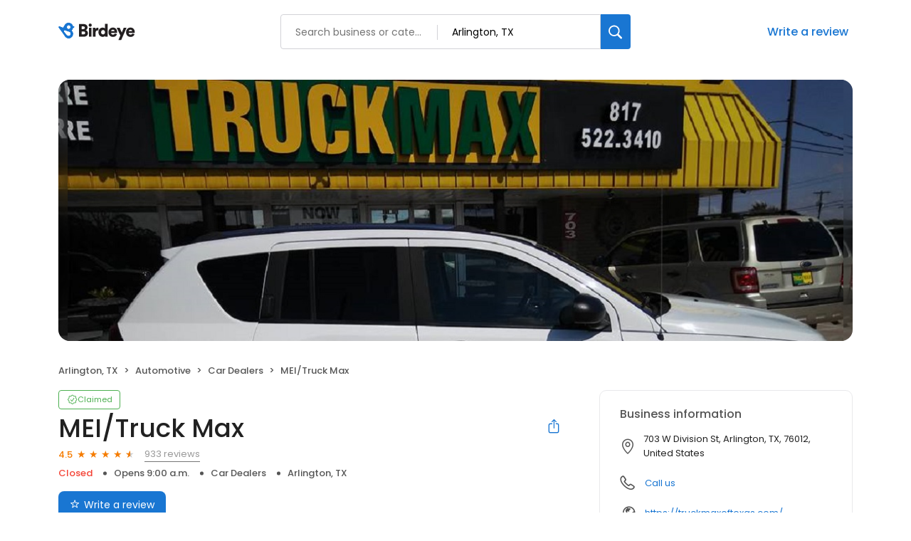

--- FILE ---
content_type: application/javascript
request_url: https://d3cnqzq0ivprch.cloudfront.net/profiles/production/20260123/paid/_next/static/chunks/97bfd92e-a655332fa22690dc.js
body_size: 21434
content:
"use strict";(self.webpackChunk_N_E=self.webpackChunk_N_E||[]).push([[7732],{57932:function(e,t,r){let n;r.d(t,{Xp:function(){return ra},ou:function(){return rP}});class i extends Error{}class s extends i{constructor(e){super(`Invalid DateTime: ${e.toMessage()}`)}}class a extends i{constructor(e){super(`Invalid Interval: ${e.toMessage()}`)}}class o extends i{constructor(e){super(`Invalid Duration: ${e.toMessage()}`)}}class l extends i{}class u extends i{constructor(e){super(`Invalid unit ${e}`)}}class c extends i{}class h extends i{constructor(){super("Zone is an abstract class")}}let d="numeric",m="short",f="long",y={year:d,month:d,day:d},g={year:d,month:m,day:d},w={year:d,month:m,day:d,weekday:m},p={year:d,month:f,day:d},k={year:d,month:f,day:d,weekday:f},v={hour:d,minute:d},T={hour:d,minute:d,second:d},S={hour:d,minute:d,second:d,timeZoneName:m},O={hour:d,minute:d,second:d,timeZoneName:f},N={hour:d,minute:d,hourCycle:"h23"},b={hour:d,minute:d,second:d,hourCycle:"h23"},M={hour:d,minute:d,second:d,hourCycle:"h23",timeZoneName:m},D={hour:d,minute:d,second:d,hourCycle:"h23",timeZoneName:f},I={year:d,month:d,day:d,hour:d,minute:d},V={year:d,month:d,day:d,hour:d,minute:d,second:d},E={year:d,month:m,day:d,hour:d,minute:d},x={year:d,month:m,day:d,hour:d,minute:d,second:d},F={year:d,month:m,day:d,weekday:m,hour:d,minute:d},C={year:d,month:f,day:d,hour:d,minute:d,timeZoneName:m},$={year:d,month:f,day:d,hour:d,minute:d,second:d,timeZoneName:m},W={year:d,month:f,day:d,weekday:f,hour:d,minute:d,timeZoneName:f},Z={year:d,month:f,day:d,weekday:f,hour:d,minute:d,second:d,timeZoneName:f};class L{get type(){throw new h}get name(){throw new h}get ianaName(){return this.name}get isUniversal(){throw new h}offsetName(e,t){throw new h}formatOffset(e,t){throw new h}offset(e){throw new h}equals(e){throw new h}get isValid(){throw new h}}let z=null;class q extends L{static get instance(){return null===z&&(z=new q),z}get type(){return"system"}get name(){return new Intl.DateTimeFormat().resolvedOptions().timeZone}get isUniversal(){return!1}offsetName(e,{format:t,locale:r}){return e4(e,t,r)}formatOffset(e,t){return e9(this.offset(e),t)}offset(e){return-new Date(e).getTimezoneOffset()}equals(e){return"system"===e.type}get isValid(){return!0}}let j=new Map,A={year:0,month:1,day:2,era:3,hour:4,minute:5,second:6},U=new Map;class _ extends L{static create(e){let t=U.get(e);return void 0===t&&U.set(e,t=new _(e)),t}static resetCache(){U.clear(),j.clear()}static isValidSpecifier(e){return this.isValidZone(e)}static isValidZone(e){if(!e)return!1;try{return new Intl.DateTimeFormat("en-US",{timeZone:e}).format(),!0}catch(e){return!1}}constructor(e){super(),this.zoneName=e,this.valid=_.isValidZone(e)}get type(){return"iana"}get name(){return this.zoneName}get isUniversal(){return!1}offsetName(e,{format:t,locale:r}){return e4(e,t,r,this.name)}formatOffset(e,t){return e9(this.offset(e),t)}offset(e){var t;let r;if(!this.valid)return NaN;let n=new Date(e);if(isNaN(n))return NaN;let i=(t=this.name,void 0===(r=j.get(t))&&(r=new Intl.DateTimeFormat("en-US",{hour12:!1,timeZone:t,year:"numeric",month:"2-digit",day:"2-digit",hour:"2-digit",minute:"2-digit",second:"2-digit",era:"short"}),j.set(t,r)),r),[s,a,o,l,u,c,h]=i.formatToParts?function(e,t){let r=e.formatToParts(t),n=[];for(let e=0;e<r.length;e++){let{type:t,value:i}=r[e],s=A[t];"era"===t?n[s]=i:eL(s)||(n[s]=parseInt(i,10))}return n}(i,n):function(e,t){let r=e.format(t).replace(/\u200E/g,""),[,n,i,s,a,o,l,u]=/(\d+)\/(\d+)\/(\d+) (AD|BC),? (\d+):(\d+):(\d+)/.exec(r);return[s,n,i,a,o,l,u]}(i,n);"BC"===l&&(s=-Math.abs(s)+1);let d=e0({year:s,month:a,day:o,hour:24===u?0:u,minute:c,second:h,millisecond:0}),m=+n,f=m%1e3;return(d-(m-=f>=0?f:1e3+f))/6e4}equals(e){return"iana"===e.type&&e.name===this.name}get isValid(){return this.valid}}let Y={},H=new Map;function R(e,t={}){let r=JSON.stringify([e,t]),n=H.get(r);return void 0===n&&(n=new Intl.DateTimeFormat(e,t),H.set(r,n)),n}let J=new Map,P=new Map,G=null,B=new Map;function Q(e){let t=B.get(e);return void 0===t&&(t=new Intl.DateTimeFormat(e).resolvedOptions(),B.set(e,t)),t}let K=new Map;function X(e,t,r,n){let i=e.listingMode();return"error"===i?null:"en"===i?r(t):n(t)}class ee{constructor(e,t,r){this.padTo=r.padTo||0,this.floor=r.floor||!1;let{padTo:n,floor:i,...s}=r;if(!t||Object.keys(s).length>0){let t={useGrouping:!1,...r};r.padTo>0&&(t.minimumIntegerDigits=r.padTo),this.inf=function(e,t={}){let r=JSON.stringify([e,t]),n=J.get(r);return void 0===n&&(n=new Intl.NumberFormat(e,t),J.set(r,n)),n}(e,t)}}format(e){if(!this.inf)return eR(this.floor?Math.floor(e):eB(e,3),this.padTo);{let t=this.floor?Math.floor(e):e;return this.inf.format(t)}}}class et{constructor(e,t,r){let n;if(this.opts=r,this.originalZone=void 0,this.opts.timeZone)this.dt=e;else if("fixed"===e.zone.type){let t=-(e.offset/60*1),r=t>=0?`Etc/GMT+${t}`:`Etc/GMT${t}`;0!==e.offset&&_.create(r).valid?(n=r,this.dt=e):(n="UTC",this.dt=0===e.offset?e:e.setZone("UTC").plus({minutes:e.offset}),this.originalZone=e.zone)}else"system"===e.zone.type?this.dt=e:"iana"===e.zone.type?(this.dt=e,n=e.zone.name):(n="UTC",this.dt=e.setZone("UTC").plus({minutes:e.offset}),this.originalZone=e.zone);let i={...this.opts};i.timeZone=i.timeZone||n,this.dtf=R(t,i)}format(){return this.originalZone?this.formatToParts().map(({value:e})=>e).join(""):this.dtf.format(this.dt.toJSDate())}formatToParts(){let e=this.dtf.formatToParts(this.dt.toJSDate());return this.originalZone?e.map(e=>{if("timeZoneName"!==e.type)return e;{let t=this.originalZone.offsetName(this.dt.ts,{locale:this.dt.locale,format:this.opts.timeZoneName});return{...e,value:t}}}):e}resolvedOptions(){return this.dtf.resolvedOptions()}}class er{constructor(e,t,r){this.opts={style:"long",...r},!t&&ej()&&(this.rtf=function(e,t={}){let{base:r,...n}=t,i=JSON.stringify([e,n]),s=P.get(i);return void 0===s&&(s=new Intl.RelativeTimeFormat(e,t),P.set(i,s)),s}(e,r))}format(e,t){return this.rtf?this.rtf.format(e,t):function(e,t,r="always",n=!1){let i={years:["year","yr."],quarters:["quarter","qtr."],months:["month","mo."],weeks:["week","wk."],days:["day","day","days"],hours:["hour","hr."],minutes:["minute","min."],seconds:["second","sec."]},s=-1===["hours","minutes","seconds"].indexOf(e);if("auto"===r&&s){let r="days"===e;switch(t){case 1:return r?"tomorrow":`next ${i[e][0]}`;case -1:return r?"yesterday":`last ${i[e][0]}`;case 0:return r?"today":`this ${i[e][0]}`}}let a=Object.is(t,-0)||t<0,o=Math.abs(t),l=1===o,u=i[e],c=n?l?u[1]:u[2]||u[1]:l?i[e][0]:e;return a?`${o} ${c} ago`:`in ${o} ${c}`}(t,e,this.opts.numeric,"long"!==this.opts.style)}formatToParts(e,t){return this.rtf?this.rtf.formatToParts(e,t):[]}}let en={firstDay:1,minimalDays:4,weekend:[6,7]};class ei{static fromOpts(e){return ei.create(e.locale,e.numberingSystem,e.outputCalendar,e.weekSettings,e.defaultToEN)}static create(e,t,r,n,i=!1){let s=e||eS.defaultLocale,a=s||(i?"en-US":G||(G=new Intl.DateTimeFormat().resolvedOptions().locale));return new ei(a,t||eS.defaultNumberingSystem,r||eS.defaultOutputCalendar,eY(n)||eS.defaultWeekSettings,s)}static resetCache(){G=null,H.clear(),J.clear(),P.clear(),B.clear(),K.clear()}static fromObject({locale:e,numberingSystem:t,outputCalendar:r,weekSettings:n}={}){return ei.create(e,t,r,n)}constructor(e,t,r,n,i){var s,a,o;let[l,u,c]=function(e){let t=e.indexOf("-x-");-1!==t&&(e=e.substring(0,t));let r=e.indexOf("-u-");if(-1===r)return[e];{let t,n;try{t=R(e).resolvedOptions(),n=e}catch(s){let i=e.substring(0,r);t=R(i).resolvedOptions(),n=i}let{numberingSystem:i,calendar:s}=t;return[n,i,s]}}(e);this.locale=l,this.numberingSystem=t||u||null,this.outputCalendar=r||c||null,this.weekSettings=n,this.intl=(s=this.locale,a=this.numberingSystem,((o=this.outputCalendar)||a)&&(s.includes("-u-")||(s+="-u"),o&&(s+=`-ca-${o}`),a&&(s+=`-nu-${a}`)),s),this.weekdaysCache={format:{},standalone:{}},this.monthsCache={format:{},standalone:{}},this.meridiemCache=null,this.eraCache={},this.specifiedLocale=i,this.fastNumbersCached=null}get fastNumbers(){return null==this.fastNumbersCached&&(this.fastNumbersCached=(!this.numberingSystem||"latn"===this.numberingSystem)&&("latn"===this.numberingSystem||!this.locale||this.locale.startsWith("en")||"latn"===Q(this.locale).numberingSystem)),this.fastNumbersCached}listingMode(){let e=this.isEnglish(),t=(null===this.numberingSystem||"latn"===this.numberingSystem)&&(null===this.outputCalendar||"gregory"===this.outputCalendar);return e&&t?"en":"intl"}clone(e){return e&&0!==Object.getOwnPropertyNames(e).length?ei.create(e.locale||this.specifiedLocale,e.numberingSystem||this.numberingSystem,e.outputCalendar||this.outputCalendar,eY(e.weekSettings)||this.weekSettings,e.defaultToEN||!1):this}redefaultToEN(e={}){return this.clone({...e,defaultToEN:!0})}redefaultToSystem(e={}){return this.clone({...e,defaultToEN:!1})}months(e,t=!1){return X(this,e,tn,()=>{let r="ja"===this.intl||this.intl.startsWith("ja-"),n=(t&=!r)?{month:e,day:"numeric"}:{month:e},i=t?"format":"standalone";if(!this.monthsCache[i][e]){let t=r?e=>this.dtFormatter(e,n).format():e=>this.extract(e,n,"month");this.monthsCache[i][e]=function(e){let t=[];for(let r=1;r<=12;r++){let n=rP.utc(2009,r,1);t.push(e(n))}return t}(t)}return this.monthsCache[i][e]})}weekdays(e,t=!1){return X(this,e,to,()=>{let r=t?{weekday:e,year:"numeric",month:"long",day:"numeric"}:{weekday:e},n=t?"format":"standalone";return this.weekdaysCache[n][e]||(this.weekdaysCache[n][e]=function(e){let t=[];for(let r=1;r<=7;r++){let n=rP.utc(2016,11,13+r);t.push(e(n))}return t}(e=>this.extract(e,r,"weekday"))),this.weekdaysCache[n][e]})}meridiems(){return X(this,void 0,()=>tl,()=>{if(!this.meridiemCache){let e={hour:"numeric",hourCycle:"h12"};this.meridiemCache=[rP.utc(2016,11,13,9),rP.utc(2016,11,13,19)].map(t=>this.extract(t,e,"dayperiod"))}return this.meridiemCache})}eras(e){return X(this,e,td,()=>{let t={era:e};return this.eraCache[e]||(this.eraCache[e]=[rP.utc(-40,1,1),rP.utc(2017,1,1)].map(e=>this.extract(e,t,"era"))),this.eraCache[e]})}extract(e,t,r){let n=this.dtFormatter(e,t).formatToParts().find(e=>e.type.toLowerCase()===r);return n?n.value:null}numberFormatter(e={}){return new ee(this.intl,e.forceSimple||this.fastNumbers,e)}dtFormatter(e,t={}){return new et(e,this.intl,t)}relFormatter(e={}){return new er(this.intl,this.isEnglish(),e)}listFormatter(e={}){return function(e,t={}){let r=JSON.stringify([e,t]),n=Y[r];return n||(n=new Intl.ListFormat(e,t),Y[r]=n),n}(this.intl,e)}isEnglish(){return"en"===this.locale||"en-us"===this.locale.toLowerCase()||Q(this.intl).locale.startsWith("en-us")}getWeekSettings(){return this.weekSettings?this.weekSettings:eA()?function(e){let t=K.get(e);if(!t){let r=new Intl.Locale(e);"minimalDays"in(t="getWeekInfo"in r?r.getWeekInfo():r.weekInfo)||(t={...en,...t}),K.set(e,t)}return t}(this.locale):en}getStartOfWeek(){return this.getWeekSettings().firstDay}getMinDaysInFirstWeek(){return this.getWeekSettings().minimalDays}getWeekendDays(){return this.getWeekSettings().weekend}equals(e){return this.locale===e.locale&&this.numberingSystem===e.numberingSystem&&this.outputCalendar===e.outputCalendar}toString(){return`Locale(${this.locale}, ${this.numberingSystem}, ${this.outputCalendar})`}}let es=null;class ea extends L{static get utcInstance(){return null===es&&(es=new ea(0)),es}static instance(e){return 0===e?ea.utcInstance:new ea(e)}static parseSpecifier(e){if(e){let t=e.match(/^utc(?:([+-]\d{1,2})(?::(\d{2}))?)?$/i);if(t)return new ea(e6(t[1],t[2]))}return null}constructor(e){super(),this.fixed=e}get type(){return"fixed"}get name(){return 0===this.fixed?"UTC":`UTC${e9(this.fixed,"narrow")}`}get ianaName(){return 0===this.fixed?"Etc/UTC":`Etc/GMT${e9(-this.fixed,"narrow")}`}offsetName(){return this.name}formatOffset(e,t){return e9(this.fixed,t)}get isUniversal(){return!0}offset(){return this.fixed}equals(e){return"fixed"===e.type&&e.fixed===this.fixed}get isValid(){return!0}}class eo extends L{constructor(e){super(),this.zoneName=e}get type(){return"invalid"}get name(){return this.zoneName}get isUniversal(){return!1}offsetName(){return null}formatOffset(){return""}offset(){return NaN}equals(){return!1}get isValid(){return!1}}function el(e,t){if(eL(e)||null===e)return t;if(e instanceof L)return e;if("string"==typeof e){let r=e.toLowerCase();return"default"===r?t:"local"===r||"system"===r?q.instance:"utc"===r||"gmt"===r?ea.utcInstance:ea.parseSpecifier(r)||_.create(e)}return ez(e)?ea.instance(e):"object"==typeof e&&"offset"in e&&"function"==typeof e.offset?e:new eo(e)}let eu={arab:"[٠-٩]",arabext:"[۰-۹]",bali:"[᭐-᭙]",beng:"[০-৯]",deva:"[०-९]",fullwide:"[０-９]",gujr:"[૦-૯]",hanidec:"[〇|一|二|三|四|五|六|七|八|九]",khmr:"[០-៩]",knda:"[೦-೯]",laoo:"[໐-໙]",limb:"[᥆-᥏]",mlym:"[൦-൯]",mong:"[᠐-᠙]",mymr:"[၀-၉]",orya:"[୦-୯]",tamldec:"[௦-௯]",telu:"[౦-౯]",thai:"[๐-๙]",tibt:"[༠-༩]",latn:"\\d"},ec={arab:[1632,1641],arabext:[1776,1785],bali:[6992,7001],beng:[2534,2543],deva:[2406,2415],fullwide:[65296,65303],gujr:[2790,2799],khmr:[6112,6121],knda:[3302,3311],laoo:[3792,3801],limb:[6470,6479],mlym:[3430,3439],mong:[6160,6169],mymr:[4160,4169],orya:[2918,2927],tamldec:[3046,3055],telu:[3174,3183],thai:[3664,3673],tibt:[3872,3881]},eh=eu.hanidec.replace(/[\[|\]]/g,"").split(""),ed=new Map;function em({numberingSystem:e},t=""){let r=e||"latn",n=ed.get(r);void 0===n&&(n=new Map,ed.set(r,n));let i=n.get(t);return void 0===i&&(i=RegExp(`${eu[r]}${t}`),n.set(t,i)),i}let ef=()=>Date.now(),ey="system",eg=null,ew=null,ep=null,ek=60,ev,eT=null;class eS{static get now(){return ef}static set now(e){ef=e}static set defaultZone(e){ey=e}static get defaultZone(){return el(ey,q.instance)}static get defaultLocale(){return eg}static set defaultLocale(e){eg=e}static get defaultNumberingSystem(){return ew}static set defaultNumberingSystem(e){ew=e}static get defaultOutputCalendar(){return ep}static set defaultOutputCalendar(e){ep=e}static get defaultWeekSettings(){return eT}static set defaultWeekSettings(e){eT=eY(e)}static get twoDigitCutoffYear(){return ek}static set twoDigitCutoffYear(e){ek=e%100}static get throwOnInvalid(){return ev}static set throwOnInvalid(e){ev=e}static resetCaches(){ei.resetCache(),_.resetCache(),rP.resetCache(),ed.clear()}}class eO{constructor(e,t){this.reason=e,this.explanation=t}toMessage(){return this.explanation?`${this.reason}: ${this.explanation}`:this.reason}}let eN=[0,31,59,90,120,151,181,212,243,273,304,334],eb=[0,31,60,91,121,152,182,213,244,274,305,335];function eM(e,t){return new eO("unit out of range",`you specified ${t} (of type ${typeof t}) as a ${e}, which is invalid`)}function eD(e,t,r){let n=new Date(Date.UTC(e,t-1,r));e<100&&e>=0&&n.setUTCFullYear(n.getUTCFullYear()-1900);let i=n.getUTCDay();return 0===i?7:i}function eI(e,t){let r=eQ(e)?eb:eN,n=r.findIndex(e=>e<t),i=t-r[n];return{month:n+1,day:i}}function eV(e,t){return(e-t+7)%7+1}function eE(e,t=4,r=1){let{year:n,month:i,day:s}=e,a=s+(eQ(n)?eb:eN)[i-1],o=eV(eD(n,i,s),r),l=Math.floor((a-o+14-t)/7),u;return l<1?l=e2(u=n-1,t,r):l>e2(n,t,r)?(u=n+1,l=1):u=n,{weekYear:u,weekNumber:l,weekday:o,...e8(e)}}function ex(e,t=4,r=1){let{weekYear:n,weekNumber:i,weekday:s}=e,a=eV(eD(n,1,t),r),o=eK(n),l=7*i+s-a-7+t,u;l<1?l+=eK(u=n-1):l>o?(u=n+1,l-=eK(n)):u=n;let{month:c,day:h}=eI(u,l);return{year:u,month:c,day:h,...e8(e)}}function eF(e){let{year:t,month:r,day:n}=e,i=n+(eQ(t)?eb:eN)[r-1];return{year:t,ordinal:i,...e8(e)}}function eC(e){let{year:t,ordinal:r}=e,{month:n,day:i}=eI(t,r);return{year:t,month:n,day:i,...e8(e)}}function e$(e,t){if(!(!eL(e.localWeekday)||!eL(e.localWeekNumber)||!eL(e.localWeekYear)))return{minDaysInFirstWeek:4,startOfWeek:1};if(!eL(e.weekday)||!eL(e.weekNumber)||!eL(e.weekYear))throw new l("Cannot mix locale-based week fields with ISO-based week fields");return eL(e.localWeekday)||(e.weekday=e.localWeekday),eL(e.localWeekNumber)||(e.weekNumber=e.localWeekNumber),eL(e.localWeekYear)||(e.weekYear=e.localWeekYear),delete e.localWeekday,delete e.localWeekNumber,delete e.localWeekYear,{minDaysInFirstWeek:t.getMinDaysInFirstWeek(),startOfWeek:t.getStartOfWeek()}}function eW(e){let t=eq(e.year),r=eH(e.month,1,12),n=eH(e.day,1,eX(e.year,e.month));return t?r?!n&&eM("day",e.day):eM("month",e.month):eM("year",e.year)}function eZ(e){let{hour:t,minute:r,second:n,millisecond:i}=e,s=eH(t,0,23)||24===t&&0===r&&0===n&&0===i,a=eH(r,0,59),o=eH(n,0,59),l=eH(i,0,999);return s?a?o?!l&&eM("millisecond",i):eM("second",n):eM("minute",r):eM("hour",t)}function eL(e){return void 0===e}function ez(e){return"number"==typeof e}function eq(e){return"number"==typeof e&&e%1==0}function ej(){try{return"undefined"!=typeof Intl&&!!Intl.RelativeTimeFormat}catch(e){return!1}}function eA(){try{return"undefined"!=typeof Intl&&!!Intl.Locale&&("weekInfo"in Intl.Locale.prototype||"getWeekInfo"in Intl.Locale.prototype)}catch(e){return!1}}function eU(e,t,r){if(0!==e.length)return e.reduce((e,n)=>{let i=[t(n),n];return e&&r(e[0],i[0])===e[0]?e:i},null)[1]}function e_(e,t){return Object.prototype.hasOwnProperty.call(e,t)}function eY(e){if(null==e)return null;if("object"!=typeof e)throw new c("Week settings must be an object");if(!eH(e.firstDay,1,7)||!eH(e.minimalDays,1,7)||!Array.isArray(e.weekend)||e.weekend.some(e=>!eH(e,1,7)))throw new c("Invalid week settings");return{firstDay:e.firstDay,minimalDays:e.minimalDays,weekend:Array.from(e.weekend)}}function eH(e,t,r){return eq(e)&&e>=t&&e<=r}function eR(e,t=2){return e<0?"-"+(""+-e).padStart(t,"0"):(""+e).padStart(t,"0")}function eJ(e){if(!eL(e)&&null!==e&&""!==e)return parseInt(e,10)}function eP(e){if(!eL(e)&&null!==e&&""!==e)return parseFloat(e)}function eG(e){if(!eL(e)&&null!==e&&""!==e)return Math.floor(1e3*parseFloat("0."+e))}function eB(e,t,r="round"){let n=10**t;switch(r){case"expand":return e>0?Math.ceil(e*n)/n:Math.floor(e*n)/n;case"trunc":return Math.trunc(e*n)/n;case"round":return Math.round(e*n)/n;case"floor":return Math.floor(e*n)/n;case"ceil":return Math.ceil(e*n)/n;default:throw RangeError(`Value rounding ${r} is out of range`)}}function eQ(e){return e%4==0&&(e%100!=0||e%400==0)}function eK(e){return eQ(e)?366:365}function eX(e,t){var r;let n=(r=t-1)-12*Math.floor(r/12)+1;return 2===n?eQ(e+(t-n)/12)?29:28:[31,null,31,30,31,30,31,31,30,31,30,31][n-1]}function e0(e){let t=Date.UTC(e.year,e.month-1,e.day,e.hour,e.minute,e.second,e.millisecond);return e.year<100&&e.year>=0&&(t=new Date(t)).setUTCFullYear(e.year,e.month-1,e.day),+t}function e1(e,t,r){return-eV(eD(e,1,t),r)+t-1}function e2(e,t=4,r=1){let n=e1(e,t,r),i=e1(e+1,t,r);return(eK(e)-n+i)/7}function e3(e){return e>99?e:e>eS.twoDigitCutoffYear?1900+e:2e3+e}function e4(e,t,r,n=null){let i=new Date(e),s={hourCycle:"h23",year:"numeric",month:"2-digit",day:"2-digit",hour:"2-digit",minute:"2-digit"};n&&(s.timeZone=n);let a={timeZoneName:t,...s},o=new Intl.DateTimeFormat(r,a).formatToParts(i).find(e=>"timezonename"===e.type.toLowerCase());return o?o.value:null}function e6(e,t){let r=parseInt(e,10);Number.isNaN(r)&&(r=0);let n=parseInt(t,10)||0,i=r<0||Object.is(r,-0)?-n:n;return 60*r+i}function e5(e){let t=Number(e);if("boolean"==typeof e||""===e||!Number.isFinite(t))throw new c(`Invalid unit value ${e}`);return t}function e7(e,t){let r={};for(let n in e)if(e_(e,n)){let i=e[n];if(null==i)continue;r[t(n)]=e5(i)}return r}function e9(e,t){let r=Math.trunc(Math.abs(e/60)),n=Math.trunc(Math.abs(e%60)),i=e>=0?"+":"-";switch(t){case"short":return`${i}${eR(r,2)}:${eR(n,2)}`;case"narrow":return`${i}${r}${n>0?`:${n}`:""}`;case"techie":return`${i}${eR(r,2)}${eR(n,2)}`;default:throw RangeError(`Value format ${t} is out of range for property format`)}}function e8(e){return["hour","minute","second","millisecond"].reduce((t,r)=>(t[r]=e[r],t),{})}let te=["January","February","March","April","May","June","July","August","September","October","November","December"],tt=["Jan","Feb","Mar","Apr","May","Jun","Jul","Aug","Sep","Oct","Nov","Dec"],tr=["J","F","M","A","M","J","J","A","S","O","N","D"];function tn(e){switch(e){case"narrow":return[...tr];case"short":return[...tt];case"long":return[...te];case"numeric":return["1","2","3","4","5","6","7","8","9","10","11","12"];case"2-digit":return["01","02","03","04","05","06","07","08","09","10","11","12"];default:return null}}let ti=["Monday","Tuesday","Wednesday","Thursday","Friday","Saturday","Sunday"],ts=["Mon","Tue","Wed","Thu","Fri","Sat","Sun"],ta=["M","T","W","T","F","S","S"];function to(e){switch(e){case"narrow":return[...ta];case"short":return[...ts];case"long":return[...ti];case"numeric":return["1","2","3","4","5","6","7"];default:return null}}let tl=["AM","PM"],tu=["Before Christ","Anno Domini"],tc=["BC","AD"],th=["B","A"];function td(e){switch(e){case"narrow":return[...th];case"short":return[...tc];case"long":return[...tu];default:return null}}function tm(e,t){let r="";for(let n of e)n.literal?r+=n.val:r+=t(n.val);return r}let tf={D:y,DD:g,DDD:p,DDDD:k,t:v,tt:T,ttt:S,tttt:O,T:N,TT:b,TTT:M,TTTT:D,f:I,ff:E,fff:C,ffff:W,F:V,FF:x,FFF:$,FFFF:Z};class ty{static create(e,t={}){return new ty(e,t)}static parseFormat(e){let t=null,r="",n=!1,i=[];for(let s=0;s<e.length;s++){let a=e.charAt(s);"'"===a?((r.length>0||n)&&i.push({literal:n||/^\s+$/.test(r),val:""===r?"'":r}),t=null,r="",n=!n):n?r+=a:a===t?r+=a:(r.length>0&&i.push({literal:/^\s+$/.test(r),val:r}),r=a,t=a)}return r.length>0&&i.push({literal:n||/^\s+$/.test(r),val:r}),i}static macroTokenToFormatOpts(e){return tf[e]}constructor(e,t){this.opts=t,this.loc=e,this.systemLoc=null}formatWithSystemDefault(e,t){return null===this.systemLoc&&(this.systemLoc=this.loc.redefaultToSystem()),this.systemLoc.dtFormatter(e,{...this.opts,...t}).format()}dtFormatter(e,t={}){return this.loc.dtFormatter(e,{...this.opts,...t})}formatDateTime(e,t){return this.dtFormatter(e,t).format()}formatDateTimeParts(e,t){return this.dtFormatter(e,t).formatToParts()}formatInterval(e,t){return this.dtFormatter(e.start,t).dtf.formatRange(e.start.toJSDate(),e.end.toJSDate())}resolvedOptions(e,t){return this.dtFormatter(e,t).resolvedOptions()}num(e,t=0,r){if(this.opts.forceSimple)return eR(e,t);let n={...this.opts};return t>0&&(n.padTo=t),r&&(n.signDisplay=r),this.loc.numberFormatter(n).format(e)}formatDateTimeFromString(e,t){let r="en"===this.loc.listingMode(),n=this.loc.outputCalendar&&"gregory"!==this.loc.outputCalendar,i=(t,r)=>this.loc.extract(e,t,r),s=t=>e.isOffsetFixed&&0===e.offset&&t.allowZ?"Z":e.isValid?e.zone.formatOffset(e.ts,t.format):"",a=()=>r?tl[e.hour<12?0:1]:i({hour:"numeric",hourCycle:"h12"},"dayperiod"),o=(t,n)=>r?tn(t)[e.month-1]:i(n?{month:t}:{month:t,day:"numeric"},"month"),l=(t,n)=>r?to(t)[e.weekday-1]:i(n?{weekday:t}:{weekday:t,month:"long",day:"numeric"},"weekday"),u=t=>{let r=ty.macroTokenToFormatOpts(t);return r?this.formatWithSystemDefault(e,r):t},c=t=>r?td(t)[e.year<0?0:1]:i({era:t},"era");return tm(ty.parseFormat(t),t=>{switch(t){case"S":return this.num(e.millisecond);case"u":case"SSS":return this.num(e.millisecond,3);case"s":return this.num(e.second);case"ss":return this.num(e.second,2);case"uu":return this.num(Math.floor(e.millisecond/10),2);case"uuu":return this.num(Math.floor(e.millisecond/100));case"m":return this.num(e.minute);case"mm":return this.num(e.minute,2);case"h":return this.num(e.hour%12==0?12:e.hour%12);case"hh":return this.num(e.hour%12==0?12:e.hour%12,2);case"H":return this.num(e.hour);case"HH":return this.num(e.hour,2);case"Z":return s({format:"narrow",allowZ:this.opts.allowZ});case"ZZ":return s({format:"short",allowZ:this.opts.allowZ});case"ZZZ":return s({format:"techie",allowZ:this.opts.allowZ});case"ZZZZ":return e.zone.offsetName(e.ts,{format:"short",locale:this.loc.locale});case"ZZZZZ":return e.zone.offsetName(e.ts,{format:"long",locale:this.loc.locale});case"z":return e.zoneName;case"a":return a();case"d":return n?i({day:"numeric"},"day"):this.num(e.day);case"dd":return n?i({day:"2-digit"},"day"):this.num(e.day,2);case"c":case"E":return this.num(e.weekday);case"ccc":return l("short",!0);case"cccc":return l("long",!0);case"ccccc":return l("narrow",!0);case"EEE":return l("short",!1);case"EEEE":return l("long",!1);case"EEEEE":return l("narrow",!1);case"L":return n?i({month:"numeric",day:"numeric"},"month"):this.num(e.month);case"LL":return n?i({month:"2-digit",day:"numeric"},"month"):this.num(e.month,2);case"LLL":return o("short",!0);case"LLLL":return o("long",!0);case"LLLLL":return o("narrow",!0);case"M":return n?i({month:"numeric"},"month"):this.num(e.month);case"MM":return n?i({month:"2-digit"},"month"):this.num(e.month,2);case"MMM":return o("short",!1);case"MMMM":return o("long",!1);case"MMMMM":return o("narrow",!1);case"y":return n?i({year:"numeric"},"year"):this.num(e.year);case"yy":return n?i({year:"2-digit"},"year"):this.num(e.year.toString().slice(-2),2);case"yyyy":return n?i({year:"numeric"},"year"):this.num(e.year,4);case"yyyyyy":return n?i({year:"numeric"},"year"):this.num(e.year,6);case"G":return c("short");case"GG":return c("long");case"GGGGG":return c("narrow");case"kk":return this.num(e.weekYear.toString().slice(-2),2);case"kkkk":return this.num(e.weekYear,4);case"W":return this.num(e.weekNumber);case"WW":return this.num(e.weekNumber,2);case"n":return this.num(e.localWeekNumber);case"nn":return this.num(e.localWeekNumber,2);case"ii":return this.num(e.localWeekYear.toString().slice(-2),2);case"iiii":return this.num(e.localWeekYear,4);case"o":return this.num(e.ordinal);case"ooo":return this.num(e.ordinal,3);case"q":return this.num(e.quarter);case"qq":return this.num(e.quarter,2);case"X":return this.num(Math.floor(e.ts/1e3));case"x":return this.num(e.ts);default:return u(t)}})}formatDurationFromString(e,t){let r="negativeLargestOnly"===this.opts.signMode?-1:1,n=e=>{switch(e[0]){case"S":return"milliseconds";case"s":return"seconds";case"m":return"minutes";case"h":return"hours";case"d":return"days";case"w":return"weeks";case"M":return"months";case"y":return"years";default:return null}},i=ty.parseFormat(t),s=i.reduce((e,{literal:t,val:r})=>t?e:e.concat(r),[]),a=e.shiftTo(...s.map(n).filter(e=>e)),o={isNegativeDuration:a<0,largestUnit:Object.keys(a.values)[0]};return tm(i,e=>{let t=n(e);if(!t)return e;{let n;let i=o.isNegativeDuration&&t!==o.largestUnit?r:1;return n="negativeLargestOnly"===this.opts.signMode&&t!==o.largestUnit?"never":"all"===this.opts.signMode?"always":"auto",this.num(a.get(t)*i,e.length,n)}})}}let tg=/[A-Za-z_+-]{1,256}(?::?\/[A-Za-z0-9_+-]{1,256}(?:\/[A-Za-z0-9_+-]{1,256})?)?/;function tw(...e){let t=e.reduce((e,t)=>e+t.source,"");return RegExp(`^${t}$`)}function tp(...e){return t=>e.reduce(([e,r,n],i)=>{let[s,a,o]=i(t,n);return[{...e,...s},a||r,o]},[{},null,1]).slice(0,2)}function tk(e,...t){if(null==e)return[null,null];for(let[r,n]of t){let t=r.exec(e);if(t)return n(t)}return[null,null]}function tv(...e){return(t,r)=>{let n;let i={};for(n=0;n<e.length;n++)i[e[n]]=eJ(t[r+n]);return[i,null,r+n]}}let tT=/(?:([Zz])|([+-]\d\d)(?::?(\d\d))?)/,tS=`(?:${tT.source}?(?:\\[(${tg.source})\\])?)?`,tO=/(\d\d)(?::?(\d\d)(?::?(\d\d)(?:[.,](\d{1,30}))?)?)?/,tN=RegExp(`${tO.source}${tS}`),tb=RegExp(`(?:[Tt]${tN.source})?`),tM=tv("weekYear","weekNumber","weekDay"),tD=tv("year","ordinal"),tI=RegExp(`${tO.source} ?(?:${tT.source}|(${tg.source}))?`),tV=RegExp(`(?: ${tI.source})?`);function tE(e,t,r){let n=e[t];return eL(n)?r:eJ(n)}function tx(e,t){return[{hours:tE(e,t,0),minutes:tE(e,t+1,0),seconds:tE(e,t+2,0),milliseconds:eG(e[t+3])},null,t+4]}function tF(e,t){let r=!e[t]&&!e[t+1],n=e6(e[t+1],e[t+2]);return[{},r?null:ea.instance(n),t+3]}function tC(e,t){return[{},e[t]?_.create(e[t]):null,t+1]}let t$=RegExp(`^T?${tO.source}$`),tW=/^-?P(?:(?:(-?\d{1,20}(?:\.\d{1,20})?)Y)?(?:(-?\d{1,20}(?:\.\d{1,20})?)M)?(?:(-?\d{1,20}(?:\.\d{1,20})?)W)?(?:(-?\d{1,20}(?:\.\d{1,20})?)D)?(?:T(?:(-?\d{1,20}(?:\.\d{1,20})?)H)?(?:(-?\d{1,20}(?:\.\d{1,20})?)M)?(?:(-?\d{1,20})(?:[.,](-?\d{1,20}))?S)?)?)$/;function tZ(e){let[t,r,n,i,s,a,o,l,u]=e,c="-"===t[0],h=l&&"-"===l[0],d=(e,t=!1)=>void 0!==e&&(t||e&&c)?-e:e;return[{years:d(eP(r)),months:d(eP(n)),weeks:d(eP(i)),days:d(eP(s)),hours:d(eP(a)),minutes:d(eP(o)),seconds:d(eP(l),"-0"===l),milliseconds:d(eG(u),h)}]}let tL={GMT:0,EDT:-240,EST:-300,CDT:-300,CST:-360,MDT:-360,MST:-420,PDT:-420,PST:-480};function tz(e,t,r,n,i,s,a){let o={year:2===t.length?e3(eJ(t)):eJ(t),month:tt.indexOf(r)+1,day:eJ(n),hour:eJ(i),minute:eJ(s)};return a&&(o.second=eJ(a)),e&&(o.weekday=e.length>3?ti.indexOf(e)+1:ts.indexOf(e)+1),o}let tq=/^(?:(Mon|Tue|Wed|Thu|Fri|Sat|Sun),\s)?(\d{1,2})\s(Jan|Feb|Mar|Apr|May|Jun|Jul|Aug|Sep|Oct|Nov|Dec)\s(\d{2,4})\s(\d\d):(\d\d)(?::(\d\d))?\s(?:(UT|GMT|[ECMP][SD]T)|([Zz])|(?:([+-]\d\d)(\d\d)))$/;function tj(e){let[,t,r,n,i,s,a,o,l,u,c,h]=e;return[tz(t,i,n,r,s,a,o),new ea(l?tL[l]:u?0:e6(c,h))]}let tA=/^(Mon|Tue|Wed|Thu|Fri|Sat|Sun), (\d\d) (Jan|Feb|Mar|Apr|May|Jun|Jul|Aug|Sep|Oct|Nov|Dec) (\d{4}) (\d\d):(\d\d):(\d\d) GMT$/,tU=/^(Monday|Tuesday|Wednesday|Thursday|Friday|Saturday|Sunday), (\d\d)-(Jan|Feb|Mar|Apr|May|Jun|Jul|Aug|Sep|Oct|Nov|Dec)-(\d\d) (\d\d):(\d\d):(\d\d) GMT$/,t_=/^(Mon|Tue|Wed|Thu|Fri|Sat|Sun) (Jan|Feb|Mar|Apr|May|Jun|Jul|Aug|Sep|Oct|Nov|Dec) ( \d|\d\d) (\d\d):(\d\d):(\d\d) (\d{4})$/;function tY(e){let[,t,r,n,i,s,a,o]=e;return[tz(t,i,n,r,s,a,o),ea.utcInstance]}function tH(e){let[,t,r,n,i,s,a,o]=e;return[tz(t,o,r,n,i,s,a),ea.utcInstance]}let tR=tw(/([+-]\d{6}|\d{4})(?:-?(\d\d)(?:-?(\d\d))?)?/,tb),tJ=tw(/(\d{4})-?W(\d\d)(?:-?(\d))?/,tb),tP=tw(/(\d{4})-?(\d{3})/,tb),tG=tw(tN),tB=tp(function(e,t){return[{year:tE(e,t),month:tE(e,t+1,1),day:tE(e,t+2,1)},null,t+3]},tx,tF,tC),tQ=tp(tM,tx,tF,tC),tK=tp(tD,tx,tF,tC),tX=tp(tx,tF,tC),t0=tp(tx),t1=tw(/(\d{4})-(\d\d)-(\d\d)/,tV),t2=tw(tI),t3=tp(tx,tF,tC),t4="Invalid Duration",t6={weeks:{days:7,hours:168,minutes:10080,seconds:604800,milliseconds:6048e5},days:{hours:24,minutes:1440,seconds:86400,milliseconds:864e5},hours:{minutes:60,seconds:3600,milliseconds:36e5},minutes:{seconds:60,milliseconds:6e4},seconds:{milliseconds:1e3}},t5={years:{quarters:4,months:12,weeks:52,days:365,hours:8760,minutes:525600,seconds:31536e3,milliseconds:31536e6},quarters:{months:3,weeks:13,days:91,hours:2184,minutes:131040,seconds:7862400,milliseconds:78624e5},months:{weeks:4,days:30,hours:720,minutes:43200,seconds:2592e3,milliseconds:2592e6},...t6},t7={years:{quarters:4,months:12,weeks:52.1775,days:365.2425,hours:8765.82,minutes:525949.2,seconds:31556952,milliseconds:31556952e3},quarters:{months:3,weeks:13.044375,days:91.310625,hours:2191.455,minutes:131487.3,seconds:7889238,milliseconds:7889238e3},months:{weeks:30.436875/7,days:30.436875,hours:730.485,minutes:43829.1,seconds:2629746,milliseconds:2629746e3},...t6},t9=["years","quarters","months","weeks","days","hours","minutes","seconds","milliseconds"],t8=t9.slice(0).reverse();function re(e,t,r=!1){return new ri({values:r?t.values:{...e.values,...t.values||{}},loc:e.loc.clone(t.loc),conversionAccuracy:t.conversionAccuracy||e.conversionAccuracy,matrix:t.matrix||e.matrix})}function rt(e,t){let r=t.milliseconds??0;for(let n of t8.slice(1))t[n]&&(r+=t[n]*e[n].milliseconds);return r}function rr(e,t){let r=0>rt(e,t)?-1:1;t9.reduceRight((n,i)=>{if(eL(t[i]))return n;if(n){let s=t[n]*r,a=e[i][n],o=Math.floor(s/a);t[i]+=o*r,t[n]-=o*a*r}return i},null),t9.reduce((r,n)=>{if(eL(t[n]))return r;if(r){let i=t[r]%1;t[r]-=i,t[n]+=i*e[r][n]}return n},null)}function rn(e){let t={};for(let[r,n]of Object.entries(e))0!==n&&(t[r]=n);return t}class ri{constructor(e){let t="longterm"===e.conversionAccuracy,r=t?t7:t5;e.matrix&&(r=e.matrix),this.values=e.values,this.loc=e.loc||ei.create(),this.conversionAccuracy=t?"longterm":"casual",this.invalid=e.invalid||null,this.matrix=r,this.isLuxonDuration=!0}static fromMillis(e,t){return ri.fromObject({milliseconds:e},t)}static fromObject(e,t={}){if(null==e||"object"!=typeof e)throw new c(`Duration.fromObject: argument expected to be an object, got ${null===e?"null":typeof e}`);return new ri({values:e7(e,ri.normalizeUnit),loc:ei.fromObject(t),conversionAccuracy:t.conversionAccuracy,matrix:t.matrix})}static fromDurationLike(e){if(ez(e))return ri.fromMillis(e);if(ri.isDuration(e))return e;if("object"==typeof e)return ri.fromObject(e);throw new c(`Unknown duration argument ${e} of type ${typeof e}`)}static fromISO(e,t){let[r]=tk(e,[tW,tZ]);return r?ri.fromObject(r,t):ri.invalid("unparsable",`the input "${e}" can't be parsed as ISO 8601`)}static fromISOTime(e,t){let[r]=tk(e,[t$,t0]);return r?ri.fromObject(r,t):ri.invalid("unparsable",`the input "${e}" can't be parsed as ISO 8601`)}static invalid(e,t=null){if(!e)throw new c("need to specify a reason the Duration is invalid");let r=e instanceof eO?e:new eO(e,t);if(!eS.throwOnInvalid)return new ri({invalid:r});throw new o(r)}static normalizeUnit(e){let t={year:"years",years:"years",quarter:"quarters",quarters:"quarters",month:"months",months:"months",week:"weeks",weeks:"weeks",day:"days",days:"days",hour:"hours",hours:"hours",minute:"minutes",minutes:"minutes",second:"seconds",seconds:"seconds",millisecond:"milliseconds",milliseconds:"milliseconds"}[e?e.toLowerCase():e];if(!t)throw new u(e);return t}static isDuration(e){return e&&e.isLuxonDuration||!1}get locale(){return this.isValid?this.loc.locale:null}get numberingSystem(){return this.isValid?this.loc.numberingSystem:null}toFormat(e,t={}){let r={...t,floor:!1!==t.round&&!1!==t.floor};return this.isValid?ty.create(this.loc,r).formatDurationFromString(this,e):t4}toHuman(e={}){if(!this.isValid)return t4;let t=!1!==e.showZeros,r=t9.map(r=>{let n=this.values[r];return eL(n)||0===n&&!t?null:this.loc.numberFormatter({style:"unit",unitDisplay:"long",...e,unit:r.slice(0,-1)}).format(n)}).filter(e=>e);return this.loc.listFormatter({type:"conjunction",style:e.listStyle||"narrow",...e}).format(r)}toObject(){return this.isValid?{...this.values}:{}}toISO(){if(!this.isValid)return null;let e="P";return 0!==this.years&&(e+=this.years+"Y"),(0!==this.months||0!==this.quarters)&&(e+=this.months+3*this.quarters+"M"),0!==this.weeks&&(e+=this.weeks+"W"),0!==this.days&&(e+=this.days+"D"),(0!==this.hours||0!==this.minutes||0!==this.seconds||0!==this.milliseconds)&&(e+="T"),0!==this.hours&&(e+=this.hours+"H"),0!==this.minutes&&(e+=this.minutes+"M"),(0!==this.seconds||0!==this.milliseconds)&&(e+=eB(this.seconds+this.milliseconds/1e3,3)+"S"),"P"===e&&(e+="T0S"),e}toISOTime(e={}){if(!this.isValid)return null;let t=this.toMillis();return t<0||t>=864e5?null:(e={suppressMilliseconds:!1,suppressSeconds:!1,includePrefix:!1,format:"extended",...e,includeOffset:!1},rP.fromMillis(t,{zone:"UTC"}).toISOTime(e))}toJSON(){return this.toISO()}toString(){return this.toISO()}[Symbol.for("nodejs.util.inspect.custom")](){return this.isValid?`Duration { values: ${JSON.stringify(this.values)} }`:`Duration { Invalid, reason: ${this.invalidReason} }`}toMillis(){return this.isValid?rt(this.matrix,this.values):NaN}valueOf(){return this.toMillis()}plus(e){if(!this.isValid)return this;let t=ri.fromDurationLike(e),r={};for(let e of t9)(e_(t.values,e)||e_(this.values,e))&&(r[e]=t.get(e)+this.get(e));return re(this,{values:r},!0)}minus(e){if(!this.isValid)return this;let t=ri.fromDurationLike(e);return this.plus(t.negate())}mapUnits(e){if(!this.isValid)return this;let t={};for(let r of Object.keys(this.values))t[r]=e5(e(this.values[r],r));return re(this,{values:t},!0)}get(e){return this[ri.normalizeUnit(e)]}set(e){return this.isValid?re(this,{values:{...this.values,...e7(e,ri.normalizeUnit)}}):this}reconfigure({locale:e,numberingSystem:t,conversionAccuracy:r,matrix:n}={}){return re(this,{loc:this.loc.clone({locale:e,numberingSystem:t}),matrix:n,conversionAccuracy:r})}as(e){return this.isValid?this.shiftTo(e).get(e):NaN}normalize(){if(!this.isValid)return this;let e=this.toObject();return rr(this.matrix,e),re(this,{values:e},!0)}rescale(){return this.isValid?re(this,{values:rn(this.normalize().shiftToAll().toObject())},!0):this}shiftTo(...e){let t;if(!this.isValid||0===e.length)return this;e=e.map(e=>ri.normalizeUnit(e));let r={},n={},i=this.toObject();for(let s of t9)if(e.indexOf(s)>=0){t=s;let e=0;for(let t in n)e+=this.matrix[t][s]*n[t],n[t]=0;ez(i[s])&&(e+=i[s]);let a=Math.trunc(e);r[s]=a,n[s]=(1e3*e-1e3*a)/1e3}else ez(i[s])&&(n[s]=i[s]);for(let e in n)0!==n[e]&&(r[t]+=e===t?n[e]:n[e]/this.matrix[t][e]);return rr(this.matrix,r),re(this,{values:r},!0)}shiftToAll(){return this.isValid?this.shiftTo("years","months","weeks","days","hours","minutes","seconds","milliseconds"):this}negate(){if(!this.isValid)return this;let e={};for(let t of Object.keys(this.values))e[t]=0===this.values[t]?0:-this.values[t];return re(this,{values:e},!0)}removeZeros(){return this.isValid?re(this,{values:rn(this.values)},!0):this}get years(){return this.isValid?this.values.years||0:NaN}get quarters(){return this.isValid?this.values.quarters||0:NaN}get months(){return this.isValid?this.values.months||0:NaN}get weeks(){return this.isValid?this.values.weeks||0:NaN}get days(){return this.isValid?this.values.days||0:NaN}get hours(){return this.isValid?this.values.hours||0:NaN}get minutes(){return this.isValid?this.values.minutes||0:NaN}get seconds(){return this.isValid?this.values.seconds||0:NaN}get milliseconds(){return this.isValid?this.values.milliseconds||0:NaN}get isValid(){return null===this.invalid}get invalidReason(){return this.invalid?this.invalid.reason:null}get invalidExplanation(){return this.invalid?this.invalid.explanation:null}equals(e){if(!this.isValid||!e.isValid||!this.loc.equals(e.loc))return!1;for(let n of t9){var t,r;if(t=this.values[n],r=e.values[n],void 0===t||0===t?void 0!==r&&0!==r:t!==r)return!1}return!0}}let rs="Invalid Interval";class ra{constructor(e){this.s=e.start,this.e=e.end,this.invalid=e.invalid||null,this.isLuxonInterval=!0}static invalid(e,t=null){if(!e)throw new c("need to specify a reason the Interval is invalid");let r=e instanceof eO?e:new eO(e,t);if(!eS.throwOnInvalid)return new ra({invalid:r});throw new a(r)}static fromDateTimes(e,t){let r=rG(e),n=rG(t),i=r&&r.isValid?n&&n.isValid?n<r?ra.invalid("end before start",`The end of an interval must be after its start, but you had start=${r.toISO()} and end=${n.toISO()}`):null:ra.invalid("missing or invalid end"):ra.invalid("missing or invalid start");return null==i?new ra({start:r,end:n}):i}static after(e,t){let r=ri.fromDurationLike(t),n=rG(e);return ra.fromDateTimes(n,n.plus(r))}static before(e,t){let r=ri.fromDurationLike(t),n=rG(e);return ra.fromDateTimes(n.minus(r),n)}static fromISO(e,t){let[r,n]=(e||"").split("/",2);if(r&&n){let e,i,s,a;try{i=(e=rP.fromISO(r,t)).isValid}catch(e){i=!1}try{a=(s=rP.fromISO(n,t)).isValid}catch(e){a=!1}if(i&&a)return ra.fromDateTimes(e,s);if(i){let r=ri.fromISO(n,t);if(r.isValid)return ra.after(e,r)}else if(a){let e=ri.fromISO(r,t);if(e.isValid)return ra.before(s,e)}}return ra.invalid("unparsable",`the input "${e}" can't be parsed as ISO 8601`)}static isInterval(e){return e&&e.isLuxonInterval||!1}get start(){return this.isValid?this.s:null}get end(){return this.isValid?this.e:null}get lastDateTime(){return this.isValid&&this.e?this.e.minus(1):null}get isValid(){return null===this.invalidReason}get invalidReason(){return this.invalid?this.invalid.reason:null}get invalidExplanation(){return this.invalid?this.invalid.explanation:null}length(e="milliseconds"){return this.isValid?this.toDuration(e).get(e):NaN}count(e="milliseconds",t){let r;if(!this.isValid)return NaN;let n=this.start.startOf(e,t);return Math.floor((r=(r=t?.useLocaleWeeks?this.end.reconfigure({locale:n.locale}):this.end).startOf(e,t)).diff(n,e).get(e))+(r.valueOf()!==this.end.valueOf())}hasSame(e){return!!this.isValid&&(this.isEmpty()||this.e.minus(1).hasSame(this.s,e))}isEmpty(){return this.s.valueOf()===this.e.valueOf()}isAfter(e){return!!this.isValid&&this.s>e}isBefore(e){return!!this.isValid&&this.e<=e}contains(e){return!!this.isValid&&this.s<=e&&this.e>e}set({start:e,end:t}={}){return this.isValid?ra.fromDateTimes(e||this.s,t||this.e):this}splitAt(...e){if(!this.isValid)return[];let t=e.map(rG).filter(e=>this.contains(e)).sort((e,t)=>e.toMillis()-t.toMillis()),r=[],{s:n}=this,i=0;for(;n<this.e;){let e=t[i]||this.e,s=+e>+this.e?this.e:e;r.push(ra.fromDateTimes(n,s)),n=s,i+=1}return r}splitBy(e){let t=ri.fromDurationLike(e);if(!this.isValid||!t.isValid||0===t.as("milliseconds"))return[];let{s:r}=this,n=1,i,s=[];for(;r<this.e;){let e=this.start.plus(t.mapUnits(e=>e*n));i=+e>+this.e?this.e:e,s.push(ra.fromDateTimes(r,i)),r=i,n+=1}return s}divideEqually(e){return this.isValid?this.splitBy(this.length()/e).slice(0,e):[]}overlaps(e){return this.e>e.s&&this.s<e.e}abutsStart(e){return!!this.isValid&&+this.e==+e.s}abutsEnd(e){return!!this.isValid&&+e.e==+this.s}engulfs(e){return!!this.isValid&&this.s<=e.s&&this.e>=e.e}equals(e){return!!this.isValid&&!!e.isValid&&this.s.equals(e.s)&&this.e.equals(e.e)}intersection(e){if(!this.isValid)return this;let t=this.s>e.s?this.s:e.s,r=this.e<e.e?this.e:e.e;return t>=r?null:ra.fromDateTimes(t,r)}union(e){if(!this.isValid)return this;let t=this.s<e.s?this.s:e.s,r=this.e>e.e?this.e:e.e;return ra.fromDateTimes(t,r)}static merge(e){let[t,r]=e.sort((e,t)=>e.s-t.s).reduce(([e,t],r)=>t?t.overlaps(r)||t.abutsStart(r)?[e,t.union(r)]:[e.concat([t]),r]:[e,r],[[],null]);return r&&t.push(r),t}static xor(e){let t=null,r=0,n=[],i=e.map(e=>[{time:e.s,type:"s"},{time:e.e,type:"e"}]);for(let e of Array.prototype.concat(...i).sort((e,t)=>e.time-t.time))1===(r+="s"===e.type?1:-1)?t=e.time:(t&&+t!=+e.time&&n.push(ra.fromDateTimes(t,e.time)),t=null);return ra.merge(n)}difference(...e){return ra.xor([this].concat(e)).map(e=>this.intersection(e)).filter(e=>e&&!e.isEmpty())}toString(){return this.isValid?`[${this.s.toISO()} – ${this.e.toISO()})`:rs}[Symbol.for("nodejs.util.inspect.custom")](){return this.isValid?`Interval { start: ${this.s.toISO()}, end: ${this.e.toISO()} }`:`Interval { Invalid, reason: ${this.invalidReason} }`}toLocaleString(e=y,t={}){return this.isValid?ty.create(this.s.loc.clone(t),e).formatInterval(this):rs}toISO(e){return this.isValid?`${this.s.toISO(e)}/${this.e.toISO(e)}`:rs}toISODate(){return this.isValid?`${this.s.toISODate()}/${this.e.toISODate()}`:rs}toISOTime(e){return this.isValid?`${this.s.toISOTime(e)}/${this.e.toISOTime(e)}`:rs}toFormat(e,{separator:t=" – "}={}){return this.isValid?`${this.s.toFormat(e)}${t}${this.e.toFormat(e)}`:rs}toDuration(e,t){return this.isValid?this.e.diff(this.s,e,t):ri.invalid(this.invalidReason)}mapEndpoints(e){return ra.fromDateTimes(e(this.s),e(this.e))}}class ro{static hasDST(e=eS.defaultZone){let t=rP.now().setZone(e).set({month:12});return!e.isUniversal&&t.offset!==t.set({month:6}).offset}static isValidIANAZone(e){return _.isValidZone(e)}static normalizeZone(e){return el(e,eS.defaultZone)}static getStartOfWeek({locale:e=null,locObj:t=null}={}){return(t||ei.create(e)).getStartOfWeek()}static getMinimumDaysInFirstWeek({locale:e=null,locObj:t=null}={}){return(t||ei.create(e)).getMinDaysInFirstWeek()}static getWeekendWeekdays({locale:e=null,locObj:t=null}={}){return(t||ei.create(e)).getWeekendDays().slice()}static months(e="long",{locale:t=null,numberingSystem:r=null,locObj:n=null,outputCalendar:i="gregory"}={}){return(n||ei.create(t,r,i)).months(e)}static monthsFormat(e="long",{locale:t=null,numberingSystem:r=null,locObj:n=null,outputCalendar:i="gregory"}={}){return(n||ei.create(t,r,i)).months(e,!0)}static weekdays(e="long",{locale:t=null,numberingSystem:r=null,locObj:n=null}={}){return(n||ei.create(t,r,null)).weekdays(e)}static weekdaysFormat(e="long",{locale:t=null,numberingSystem:r=null,locObj:n=null}={}){return(n||ei.create(t,r,null)).weekdays(e,!0)}static meridiems({locale:e=null}={}){return ei.create(e).meridiems()}static eras(e="short",{locale:t=null}={}){return ei.create(t,null,"gregory").eras(e)}static features(){return{relative:ej(),localeWeek:eA()}}}function rl(e,t){let r=e=>e.toUTC(0,{keepLocalTime:!0}).startOf("day").valueOf(),n=r(t)-r(e);return Math.floor(ri.fromMillis(n).as("days"))}function ru(e,t=e=>e){return{regex:e,deser:([e])=>t(function(e){let t=parseInt(e,10);if(!isNaN(t))return t;t="";for(let r=0;r<e.length;r++){let n=e.charCodeAt(r);if(-1!==e[r].search(eu.hanidec))t+=eh.indexOf(e[r]);else for(let e in ec){let[r,i]=ec[e];n>=r&&n<=i&&(t+=n-r)}}return parseInt(t,10)}(e))}}let rc=String.fromCharCode(160),rh=`[ ${rc}]`,rd=RegExp(rh,"g");function rm(e){return e.replace(/\./g,"\\.?").replace(rd,rh)}function rf(e){return e.replace(/\./g,"").replace(rd," ").toLowerCase()}function ry(e,t){return null===e?null:{regex:RegExp(e.map(rm).join("|")),deser:([r])=>e.findIndex(e=>rf(r)===rf(e))+t}}function rg(e,t){return{regex:e,deser:([,e,t])=>e6(e,t),groups:t}}function rw(e){return{regex:e,deser:([e])=>e}}let rp={year:{"2-digit":"yy",numeric:"yyyyy"},month:{numeric:"M","2-digit":"MM",short:"MMM",long:"MMMM"},day:{numeric:"d","2-digit":"dd"},weekday:{short:"EEE",long:"EEEE"},dayperiod:"a",dayPeriod:"a",hour12:{numeric:"h","2-digit":"hh"},hour24:{numeric:"H","2-digit":"HH"},minute:{numeric:"m","2-digit":"mm"},second:{numeric:"s","2-digit":"ss"},timeZoneName:{long:"ZZZZZ",short:"ZZZ"}},rk=null;function rv(e,t){return Array.prototype.concat(...e.map(e=>(function(e,t){if(e.literal)return e;let r=rO(ty.macroTokenToFormatOpts(e.val),t);return null==r||r.includes(void 0)?e:r})(e,t)))}class rT{constructor(e,t){if(this.locale=e,this.format=t,this.tokens=rv(ty.parseFormat(t),e),this.units=this.tokens.map(t=>(function(e,t){let r=em(t),n=em(t,"{2}"),i=em(t,"{3}"),s=em(t,"{4}"),a=em(t,"{6}"),o=em(t,"{1,2}"),l=em(t,"{1,3}"),u=em(t,"{1,6}"),c=em(t,"{1,9}"),h=em(t,"{2,4}"),d=em(t,"{4,6}"),m=e=>({regex:RegExp(e.val.replace(/[\-\[\]{}()*+?.,\\\^$|#\s]/g,"\\$&")),deser:([e])=>e,literal:!0}),f=(f=>{if(e.literal)return m(f);switch(f.val){case"G":return ry(t.eras("short"),0);case"GG":return ry(t.eras("long"),0);case"y":return ru(u);case"yy":case"kk":return ru(h,e3);case"yyyy":case"kkkk":return ru(s);case"yyyyy":return ru(d);case"yyyyyy":return ru(a);case"M":case"L":case"d":case"H":case"h":case"m":case"q":case"s":case"W":return ru(o);case"MM":case"LL":case"dd":case"HH":case"hh":case"mm":case"qq":case"ss":case"WW":return ru(n);case"MMM":return ry(t.months("short",!0),1);case"MMMM":return ry(t.months("long",!0),1);case"LLL":return ry(t.months("short",!1),1);case"LLLL":return ry(t.months("long",!1),1);case"o":case"S":return ru(l);case"ooo":case"SSS":return ru(i);case"u":return rw(c);case"uu":return rw(o);case"uuu":case"E":case"c":return ru(r);case"a":return ry(t.meridiems(),0);case"EEE":return ry(t.weekdays("short",!1),1);case"EEEE":return ry(t.weekdays("long",!1),1);case"ccc":return ry(t.weekdays("short",!0),1);case"cccc":return ry(t.weekdays("long",!0),1);case"Z":case"ZZ":return rg(RegExp(`([+-]${o.source})(?::(${n.source}))?`),2);case"ZZZ":return rg(RegExp(`([+-]${o.source})(${n.source})?`),2);case"z":return rw(/[a-z_+-/]{1,256}?/i);case" ":return rw(/[^\S\n\r]/);default:return m(f)}})(e)||{invalidReason:"missing Intl.DateTimeFormat.formatToParts support"};return f.token=e,f})(t,e)),this.disqualifyingUnit=this.units.find(e=>e.invalidReason),!this.disqualifyingUnit){let[e,t]=function(e){let t=e.map(e=>e.regex).reduce((e,t)=>`${e}(${t.source})`,"");return[`^${t}$`,e]}(this.units);this.regex=RegExp(e,"i"),this.handlers=t}}explainFromTokens(e){if(!this.isValid)return{input:e,tokens:this.tokens,invalidReason:this.invalidReason};{let[t,r]=function(e,t,r){let n=e.match(t);if(!n)return[n,{}];{let e={},t=1;for(let i in r)if(e_(r,i)){let s=r[i],a=s.groups?s.groups+1:1;!s.literal&&s.token&&(e[s.token.val[0]]=s.deser(n.slice(t,t+a))),t+=a}return[n,e]}}(e,this.regex,this.handlers),[n,i,s]=r?function(e){let t;let r=e=>{switch(e){case"S":return"millisecond";case"s":return"second";case"m":return"minute";case"h":case"H":return"hour";case"d":return"day";case"o":return"ordinal";case"L":case"M":return"month";case"y":return"year";case"E":case"c":return"weekday";case"W":return"weekNumber";case"k":return"weekYear";case"q":return"quarter";default:return null}},n=null;return eL(e.z)||(n=_.create(e.z)),eL(e.Z)||(n||(n=new ea(e.Z)),t=e.Z),eL(e.q)||(e.M=(e.q-1)*3+1),eL(e.h)||(e.h<12&&1===e.a?e.h+=12:12!==e.h||0!==e.a||(e.h=0)),0===e.G&&e.y&&(e.y=-e.y),eL(e.u)||(e.S=eG(e.u)),[Object.keys(e).reduce((t,n)=>{let i=r(n);return i&&(t[i]=e[n]),t},{}),n,t]}(r):[null,null,void 0];if(e_(r,"a")&&e_(r,"H"))throw new l("Can't include meridiem when specifying 24-hour format");return{input:e,tokens:this.tokens,regex:this.regex,rawMatches:t,matches:r,result:n,zone:i,specificOffset:s}}}get isValid(){return!this.disqualifyingUnit}get invalidReason(){return this.disqualifyingUnit?this.disqualifyingUnit.invalidReason:null}}function rS(e,t,r){return new rT(e,r).explainFromTokens(t)}function rO(e,t){if(!e)return null;let r=ty.create(t,e).dtFormatter((rk||(rk=rP.fromMillis(1555555555555)),rk)),n=r.formatToParts(),i=r.resolvedOptions();return n.map(t=>(function(e,t,r){let{type:n,value:i}=e;if("literal"===n){let e=/^\s+$/.test(i);return{literal:!e,val:e?" ":i}}let s=t[n],a=n;"hour"===n&&(a=null!=t.hour12?t.hour12?"hour12":"hour24":null!=t.hourCycle?"h11"===t.hourCycle||"h12"===t.hourCycle?"hour12":"hour24":r.hour12?"hour12":"hour24");let o=rp[a];if("object"==typeof o&&(o=o[s]),o)return{literal:!1,val:o}})(t,e,i))}let rN="Invalid DateTime";function rb(e){return new eO("unsupported zone",`the zone "${e.name}" is not supported`)}function rM(e){return null===e.weekData&&(e.weekData=eE(e.c)),e.weekData}function rD(e){return null===e.localWeekData&&(e.localWeekData=eE(e.c,e.loc.getMinDaysInFirstWeek(),e.loc.getStartOfWeek())),e.localWeekData}function rI(e,t){let r={ts:e.ts,zone:e.zone,c:e.c,o:e.o,loc:e.loc,invalid:e.invalid};return new rP({...r,...t,old:r})}function rV(e,t,r){let n=e-6e4*t,i=r.offset(n);if(t===i)return[n,t];n-=(i-t)*6e4;let s=r.offset(n);return i===s?[n,i]:[e-6e4*Math.min(i,s),Math.max(i,s)]}function rE(e,t){let r=new Date(e+=6e4*t);return{year:r.getUTCFullYear(),month:r.getUTCMonth()+1,day:r.getUTCDate(),hour:r.getUTCHours(),minute:r.getUTCMinutes(),second:r.getUTCSeconds(),millisecond:r.getUTCMilliseconds()}}function rx(e,t){let r=e.o,n=e.c.year+Math.trunc(t.years),i=e.c.month+Math.trunc(t.months)+3*Math.trunc(t.quarters),s={...e.c,year:n,month:i,day:Math.min(e.c.day,eX(n,i))+Math.trunc(t.days)+7*Math.trunc(t.weeks)},a=ri.fromObject({years:t.years-Math.trunc(t.years),quarters:t.quarters-Math.trunc(t.quarters),months:t.months-Math.trunc(t.months),weeks:t.weeks-Math.trunc(t.weeks),days:t.days-Math.trunc(t.days),hours:t.hours,minutes:t.minutes,seconds:t.seconds,milliseconds:t.milliseconds}).as("milliseconds"),[o,l]=rV(e0(s),r,e.zone);return 0!==a&&(o+=a,l=e.zone.offset(o)),{ts:o,o:l}}function rF(e,t,r,n,i,s){let{setZone:a,zone:o}=r;if((!e||0===Object.keys(e).length)&&!t)return rP.invalid(new eO("unparsable",`the input "${i}" can't be parsed as ${n}`));{let n=rP.fromObject(e,{...r,zone:t||o,specificOffset:s});return a?n:n.setZone(o)}}function rC(e,t,r=!0){return e.isValid?ty.create(ei.create("en-US"),{allowZ:r,forceSimple:!0}).formatDateTimeFromString(e,t):null}function r$(e,t,r){let n=e.c.year>9999||e.c.year<0,i="";if(n&&e.c.year>=0&&(i+="+"),i+=eR(e.c.year,n?6:4),"year"===r)return i;if(t){if(i+="-"+eR(e.c.month),"month"===r)return i;i+="-"}else if(i+=eR(e.c.month),"month"===r)return i;return i+eR(e.c.day)}function rW(e,t,r,n,i,s,a){let o=!r||0!==e.c.millisecond||0!==e.c.second,l="";switch(a){case"day":case"month":case"year":break;default:if(l+=eR(e.c.hour),"hour"===a)break;if(t){if(l+=":"+eR(e.c.minute),"minute"===a)break;o&&(l+=":"+eR(e.c.second))}else{if(l+=eR(e.c.minute),"minute"===a)break;o&&(l+=eR(e.c.second))}if("second"===a)break;o&&(!n||0!==e.c.millisecond)&&(l+="."+eR(e.c.millisecond,3))}return i&&(e.isOffsetFixed&&0===e.offset&&!s?l+="Z":e.o<0?l+="-"+eR(Math.trunc(-e.o/60))+":"+eR(Math.trunc(-e.o%60)):l+="+"+eR(Math.trunc(e.o/60))+":"+eR(Math.trunc(e.o%60))),s&&(l+="["+e.zone.ianaName+"]"),l}let rZ={month:1,day:1,hour:0,minute:0,second:0,millisecond:0},rL={weekNumber:1,weekday:1,hour:0,minute:0,second:0,millisecond:0},rz={ordinal:1,hour:0,minute:0,second:0,millisecond:0},rq=["year","month","day","hour","minute","second","millisecond"],rj=["weekYear","weekNumber","weekday","hour","minute","second","millisecond"],rA=["year","ordinal","hour","minute","second","millisecond"];function rU(e){let t={year:"year",years:"year",month:"month",months:"month",day:"day",days:"day",hour:"hour",hours:"hour",minute:"minute",minutes:"minute",quarter:"quarter",quarters:"quarter",second:"second",seconds:"second",millisecond:"millisecond",milliseconds:"millisecond",weekday:"weekday",weekdays:"weekday",weeknumber:"weekNumber",weeksnumber:"weekNumber",weeknumbers:"weekNumber",weekyear:"weekYear",weekyears:"weekYear",ordinal:"ordinal"}[e.toLowerCase()];if(!t)throw new u(e);return t}function r_(e){switch(e.toLowerCase()){case"localweekday":case"localweekdays":return"localWeekday";case"localweeknumber":case"localweeknumbers":return"localWeekNumber";case"localweekyear":case"localweekyears":return"localWeekYear";default:return rU(e)}}function rY(e,t){let r,i;let s=el(t.zone,eS.defaultZone);if(!s.isValid)return rP.invalid(rb(s));let a=ei.fromObject(t);if(eL(e.year))r=eS.now();else{for(let t of rq)eL(e[t])&&(e[t]=rZ[t]);let t=eW(e)||eZ(e);if(t)return rP.invalid(t);let a=function(e){if(void 0===n&&(n=eS.now()),"iana"!==e.type)return e.offset(n);let t=e.name,r=rJ.get(t);return void 0===r&&(r=e.offset(n),rJ.set(t,r)),r}(s);[r,i]=rV(e0(e),a,s)}return new rP({ts:r,zone:s,loc:a,o:i})}function rH(e,t,r){let n=!!eL(r.round)||r.round,i=eL(r.rounding)?"trunc":r.rounding,s=(e,s)=>(e=eB(e,n||r.calendary?0:2,r.calendary?"round":i),t.loc.clone(r).relFormatter(r).format(e,s)),a=n=>r.calendary?t.hasSame(e,n)?0:t.startOf(n).diff(e.startOf(n),n).get(n):t.diff(e,n).get(n);if(r.unit)return s(a(r.unit),r.unit);for(let e of r.units){let t=a(e);if(Math.abs(t)>=1)return s(t,e)}return s(e>t?-0:0,r.units[r.units.length-1])}function rR(e){let t={},r;return e.length>0&&"object"==typeof e[e.length-1]?(t=e[e.length-1],r=Array.from(e).slice(0,e.length-1)):r=Array.from(e),[t,r]}let rJ=new Map;class rP{constructor(e){let t=e.zone||eS.defaultZone,r=e.invalid||(Number.isNaN(e.ts)?new eO("invalid input"):null)||(t.isValid?null:rb(t));this.ts=eL(e.ts)?eS.now():e.ts;let n=null,i=null;if(!r){if(e.old&&e.old.ts===this.ts&&e.old.zone.equals(t))[n,i]=[e.old.c,e.old.o];else{let s=ez(e.o)&&!e.old?e.o:t.offset(this.ts);n=(r=Number.isNaN((n=rE(this.ts,s)).year)?new eO("invalid input"):null)?null:n,i=r?null:s}}this._zone=t,this.loc=e.loc||ei.create(),this.invalid=r,this.weekData=null,this.localWeekData=null,this.c=n,this.o=i,this.isLuxonDateTime=!0}static now(){return new rP({})}static local(){let[e,t]=rR(arguments),[r,n,i,s,a,o,l]=t;return rY({year:r,month:n,day:i,hour:s,minute:a,second:o,millisecond:l},e)}static utc(){let[e,t]=rR(arguments),[r,n,i,s,a,o,l]=t;return e.zone=ea.utcInstance,rY({year:r,month:n,day:i,hour:s,minute:a,second:o,millisecond:l},e)}static fromJSDate(e,t={}){let r="[object Date]"===Object.prototype.toString.call(e)?e.valueOf():NaN;if(Number.isNaN(r))return rP.invalid("invalid input");let n=el(t.zone,eS.defaultZone);return n.isValid?new rP({ts:r,zone:n,loc:ei.fromObject(t)}):rP.invalid(rb(n))}static fromMillis(e,t={}){if(ez(e))return e<-864e13||e>864e13?rP.invalid("Timestamp out of range"):new rP({ts:e,zone:el(t.zone,eS.defaultZone),loc:ei.fromObject(t)});throw new c(`fromMillis requires a numerical input, but received a ${typeof e} with value ${e}`)}static fromSeconds(e,t={}){if(ez(e))return new rP({ts:1e3*e,zone:el(t.zone,eS.defaultZone),loc:ei.fromObject(t)});throw new c("fromSeconds requires a numerical input")}static fromObject(e,t={}){e=e||{};let r=el(t.zone,eS.defaultZone);if(!r.isValid)return rP.invalid(rb(r));let n=ei.fromObject(t),i=e7(e,r_),{minDaysInFirstWeek:s,startOfWeek:a}=e$(i,n),o=eS.now(),u=eL(t.specificOffset)?r.offset(o):t.specificOffset,c=!eL(i.ordinal),h=!eL(i.year),d=!eL(i.month)||!eL(i.day),m=h||d,f=i.weekYear||i.weekNumber;if((m||c)&&f)throw new l("Can't mix weekYear/weekNumber units with year/month/day or ordinals");if(d&&c)throw new l("Can't mix ordinal dates with month/day");let y=f||i.weekday&&!m,g,w,p=rE(o,u);y?(g=rj,w=rL,p=eE(p,s,a)):c?(g=rA,w=rz,p=eF(p)):(g=rq,w=rZ);let k=!1;for(let e of g)eL(i[e])?k?i[e]=w[e]:i[e]=p[e]:k=!0;let v=(y?function(e,t=4,r=1){let n=eq(e.weekYear),i=eH(e.weekNumber,1,e2(e.weekYear,t,r)),s=eH(e.weekday,1,7);return n?i?!s&&eM("weekday",e.weekday):eM("week",e.weekNumber):eM("weekYear",e.weekYear)}(i,s,a):c?function(e){let t=eq(e.year),r=eH(e.ordinal,1,eK(e.year));return t?!r&&eM("ordinal",e.ordinal):eM("year",e.year)}(i):eW(i))||eZ(i);if(v)return rP.invalid(v);let[T,S]=rV(e0(y?ex(i,s,a):c?eC(i):i),u,r),O=new rP({ts:T,zone:r,o:S,loc:n});return i.weekday&&m&&e.weekday!==O.weekday?rP.invalid("mismatched weekday",`you can't specify both a weekday of ${i.weekday} and a date of ${O.toISO()}`):O.isValid?O:rP.invalid(O.invalid)}static fromISO(e,t={}){let[r,n]=tk(e,[tR,tB],[tJ,tQ],[tP,tK],[tG,tX]);return rF(r,n,t,"ISO 8601",e)}static fromRFC2822(e,t={}){let[r,n]=tk(e.replace(/\([^()]*\)|[\n\t]/g," ").replace(/(\s\s+)/g," ").trim(),[tq,tj]);return rF(r,n,t,"RFC 2822",e)}static fromHTTP(e,t={}){let[r,n]=tk(e,[tA,tY],[tU,tY],[t_,tH]);return rF(r,n,t,"HTTP",t)}static fromFormat(e,t,r={}){if(eL(e)||eL(t))throw new c("fromFormat requires an input string and a format");let{locale:n=null,numberingSystem:i=null}=r,[s,a,o,l]=function(e,t,r){let{result:n,zone:i,specificOffset:s,invalidReason:a}=rS(e,t,r);return[n,i,s,a]}(ei.fromOpts({locale:n,numberingSystem:i,defaultToEN:!0}),e,t);return l?rP.invalid(l):rF(s,a,r,`format ${t}`,e,o)}static fromString(e,t,r={}){return rP.fromFormat(e,t,r)}static fromSQL(e,t={}){let[r,n]=tk(e,[t1,tB],[t2,t3]);return rF(r,n,t,"SQL",e)}static invalid(e,t=null){if(!e)throw new c("need to specify a reason the DateTime is invalid");let r=e instanceof eO?e:new eO(e,t);if(!eS.throwOnInvalid)return new rP({invalid:r});throw new s(r)}static isDateTime(e){return e&&e.isLuxonDateTime||!1}static parseFormatForOpts(e,t={}){let r=rO(e,ei.fromObject(t));return r?r.map(e=>e?e.val:null).join(""):null}static expandFormat(e,t={}){return rv(ty.parseFormat(e),ei.fromObject(t)).map(e=>e.val).join("")}static resetCache(){n=void 0,rJ.clear()}get(e){return this[e]}get isValid(){return null===this.invalid}get invalidReason(){return this.invalid?this.invalid.reason:null}get invalidExplanation(){return this.invalid?this.invalid.explanation:null}get locale(){return this.isValid?this.loc.locale:null}get numberingSystem(){return this.isValid?this.loc.numberingSystem:null}get outputCalendar(){return this.isValid?this.loc.outputCalendar:null}get zone(){return this._zone}get zoneName(){return this.isValid?this.zone.name:null}get year(){return this.isValid?this.c.year:NaN}get quarter(){return this.isValid?Math.ceil(this.c.month/3):NaN}get month(){return this.isValid?this.c.month:NaN}get day(){return this.isValid?this.c.day:NaN}get hour(){return this.isValid?this.c.hour:NaN}get minute(){return this.isValid?this.c.minute:NaN}get second(){return this.isValid?this.c.second:NaN}get millisecond(){return this.isValid?this.c.millisecond:NaN}get weekYear(){return this.isValid?rM(this).weekYear:NaN}get weekNumber(){return this.isValid?rM(this).weekNumber:NaN}get weekday(){return this.isValid?rM(this).weekday:NaN}get isWeekend(){return this.isValid&&this.loc.getWeekendDays().includes(this.weekday)}get localWeekday(){return this.isValid?rD(this).weekday:NaN}get localWeekNumber(){return this.isValid?rD(this).weekNumber:NaN}get localWeekYear(){return this.isValid?rD(this).weekYear:NaN}get ordinal(){return this.isValid?eF(this.c).ordinal:NaN}get monthShort(){return this.isValid?ro.months("short",{locObj:this.loc})[this.month-1]:null}get monthLong(){return this.isValid?ro.months("long",{locObj:this.loc})[this.month-1]:null}get weekdayShort(){return this.isValid?ro.weekdays("short",{locObj:this.loc})[this.weekday-1]:null}get weekdayLong(){return this.isValid?ro.weekdays("long",{locObj:this.loc})[this.weekday-1]:null}get offset(){return this.isValid?+this.o:NaN}get offsetNameShort(){return this.isValid?this.zone.offsetName(this.ts,{format:"short",locale:this.locale}):null}get offsetNameLong(){return this.isValid?this.zone.offsetName(this.ts,{format:"long",locale:this.locale}):null}get isOffsetFixed(){return this.isValid?this.zone.isUniversal:null}get isInDST(){return!this.isOffsetFixed&&(this.offset>this.set({month:1,day:1}).offset||this.offset>this.set({month:5}).offset)}getPossibleOffsets(){if(!this.isValid||this.isOffsetFixed)return[this];let e=e0(this.c),t=this.zone.offset(e-864e5),r=this.zone.offset(e+864e5),n=this.zone.offset(e-6e4*t),i=this.zone.offset(e-6e4*r);if(n===i)return[this];let s=e-6e4*n,a=e-6e4*i,o=rE(s,n),l=rE(a,i);return o.hour===l.hour&&o.minute===l.minute&&o.second===l.second&&o.millisecond===l.millisecond?[rI(this,{ts:s}),rI(this,{ts:a})]:[this]}get isInLeapYear(){return eQ(this.year)}get daysInMonth(){return eX(this.year,this.month)}get daysInYear(){return this.isValid?eK(this.year):NaN}get weeksInWeekYear(){return this.isValid?e2(this.weekYear):NaN}get weeksInLocalWeekYear(){return this.isValid?e2(this.localWeekYear,this.loc.getMinDaysInFirstWeek(),this.loc.getStartOfWeek()):NaN}resolvedLocaleOptions(e={}){let{locale:t,numberingSystem:r,calendar:n}=ty.create(this.loc.clone(e),e).resolvedOptions(this);return{locale:t,numberingSystem:r,outputCalendar:n}}toUTC(e=0,t={}){return this.setZone(ea.instance(e),t)}toLocal(){return this.setZone(eS.defaultZone)}setZone(e,{keepLocalTime:t=!1,keepCalendarTime:r=!1}={}){if((e=el(e,eS.defaultZone)).equals(this.zone))return this;if(!e.isValid)return rP.invalid(rb(e));{let i=this.ts;if(t||r){var n;let t=e.offset(this.ts),r=this.toObject();[i]=(n=e,rV(e0(r),t,n))}return rI(this,{ts:i,zone:e})}}reconfigure({locale:e,numberingSystem:t,outputCalendar:r}={}){return rI(this,{loc:this.loc.clone({locale:e,numberingSystem:t,outputCalendar:r})})}setLocale(e){return this.reconfigure({locale:e})}set(e){var t,r,n;let i;if(!this.isValid)return this;let s=e7(e,r_),{minDaysInFirstWeek:a,startOfWeek:o}=e$(s,this.loc),u=!eL(s.weekYear)||!eL(s.weekNumber)||!eL(s.weekday),c=!eL(s.ordinal),h=!eL(s.year),d=!eL(s.month)||!eL(s.day),m=s.weekYear||s.weekNumber;if((h||d||c)&&m)throw new l("Can't mix weekYear/weekNumber units with year/month/day or ordinals");if(d&&c)throw new l("Can't mix ordinal dates with month/day");u?i=ex({...eE(this.c,a,o),...s},a,o):eL(s.ordinal)?(i={...this.toObject(),...s},eL(s.day)&&(i.day=Math.min(eX(i.year,i.month),i.day))):i=eC({...eF(this.c),...s});let[f,y]=(t=i,r=this.o,n=this.zone,rV(e0(t),r,n));return rI(this,{ts:f,o:y})}plus(e){return this.isValid?rI(this,rx(this,ri.fromDurationLike(e))):this}minus(e){return this.isValid?rI(this,rx(this,ri.fromDurationLike(e).negate())):this}startOf(e,{useLocaleWeeks:t=!1}={}){if(!this.isValid)return this;let r={},n=ri.normalizeUnit(e);switch(n){case"years":r.month=1;case"quarters":case"months":r.day=1;case"weeks":case"days":r.hour=0;case"hours":r.minute=0;case"minutes":r.second=0;case"seconds":r.millisecond=0}if("weeks"===n){if(t){let e=this.loc.getStartOfWeek(),{weekday:t}=this;t<e&&(r.weekNumber=this.weekNumber-1),r.weekday=e}else r.weekday=1}if("quarters"===n){let e=Math.ceil(this.month/3);r.month=(e-1)*3+1}return this.set(r)}endOf(e,t){return this.isValid?this.plus({[e]:1}).startOf(e,t).minus(1):this}toFormat(e,t={}){return this.isValid?ty.create(this.loc.redefaultToEN(t)).formatDateTimeFromString(this,e):rN}toLocaleString(e=y,t={}){return this.isValid?ty.create(this.loc.clone(t),e).formatDateTime(this):rN}toLocaleParts(e={}){return this.isValid?ty.create(this.loc.clone(e),e).formatDateTimeParts(this):[]}toISO({format:e="extended",suppressSeconds:t=!1,suppressMilliseconds:r=!1,includeOffset:n=!0,extendedZone:i=!1,precision:s="milliseconds"}={}){if(!this.isValid)return null;s=rU(s);let a="extended"===e,o=r$(this,a,s);return rq.indexOf(s)>=3&&(o+="T"),o+=rW(this,a,t,r,n,i,s)}toISODate({format:e="extended",precision:t="day"}={}){return this.isValid?r$(this,"extended"===e,rU(t)):null}toISOWeekDate(){return rC(this,"kkkk-'W'WW-c")}toISOTime({suppressMilliseconds:e=!1,suppressSeconds:t=!1,includeOffset:r=!0,includePrefix:n=!1,extendedZone:i=!1,format:s="extended",precision:a="milliseconds"}={}){return this.isValid?(a=rU(a),(n&&rq.indexOf(a)>=3?"T":"")+rW(this,"extended"===s,t,e,r,i,a)):null}toRFC2822(){return rC(this,"EEE, dd LLL yyyy HH:mm:ss ZZZ",!1)}toHTTP(){return rC(this.toUTC(),"EEE, dd LLL yyyy HH:mm:ss 'GMT'")}toSQLDate(){return this.isValid?r$(this,!0):null}toSQLTime({includeOffset:e=!0,includeZone:t=!1,includeOffsetSpace:r=!0}={}){let n="HH:mm:ss.SSS";return(t||e)&&(r&&(n+=" "),t?n+="z":e&&(n+="ZZ")),rC(this,n,!0)}toSQL(e={}){return this.isValid?`${this.toSQLDate()} ${this.toSQLTime(e)}`:null}toString(){return this.isValid?this.toISO():rN}[Symbol.for("nodejs.util.inspect.custom")](){return this.isValid?`DateTime { ts: ${this.toISO()}, zone: ${this.zone.name}, locale: ${this.locale} }`:`DateTime { Invalid, reason: ${this.invalidReason} }`}valueOf(){return this.toMillis()}toMillis(){return this.isValid?this.ts:NaN}toSeconds(){return this.isValid?this.ts/1e3:NaN}toUnixInteger(){return this.isValid?Math.floor(this.ts/1e3):NaN}toJSON(){return this.toISO()}toBSON(){return this.toJSDate()}toObject(e={}){if(!this.isValid)return{};let t={...this.c};return e.includeConfig&&(t.outputCalendar=this.outputCalendar,t.numberingSystem=this.loc.numberingSystem,t.locale=this.loc.locale),t}toJSDate(){return new Date(this.isValid?this.ts:NaN)}diff(e,t="milliseconds",r={}){if(!this.isValid||!e.isValid)return ri.invalid("created by diffing an invalid DateTime");let n={locale:this.locale,numberingSystem:this.numberingSystem,...r},i=(Array.isArray(t)?t:[t]).map(ri.normalizeUnit),s=e.valueOf()>this.valueOf(),a=function(e,t,r,n){let[i,s,a,o]=function(e,t,r){let n,i;let s={},a=e;for(let[o,l]of[["years",(e,t)=>t.year-e.year],["quarters",(e,t)=>t.quarter-e.quarter+(t.year-e.year)*4],["months",(e,t)=>t.month-e.month+(t.year-e.year)*12],["weeks",(e,t)=>{let r=rl(e,t);return(r-r%7)/7}],["days",rl]])r.indexOf(o)>=0&&(n=o,s[o]=l(e,t),(i=a.plus(s))>t?(s[o]--,(e=a.plus(s))>t&&(i=e,s[o]--,e=a.plus(s))):e=i);return[e,s,i,n]}(e,t,r),l=t-i,u=r.filter(e=>["hours","minutes","seconds","milliseconds"].indexOf(e)>=0);0===u.length&&(a<t&&(a=i.plus({[o]:1})),a!==i&&(s[o]=(s[o]||0)+l/(a-i)));let c=ri.fromObject(s,n);return u.length>0?ri.fromMillis(l,n).shiftTo(...u).plus(c):c}(s?this:e,s?e:this,i,n);return s?a.negate():a}diffNow(e="milliseconds",t={}){return this.diff(rP.now(),e,t)}until(e){return this.isValid?ra.fromDateTimes(this,e):this}hasSame(e,t,r){if(!this.isValid)return!1;let n=e.valueOf(),i=this.setZone(e.zone,{keepLocalTime:!0});return i.startOf(t,r)<=n&&n<=i.endOf(t,r)}equals(e){return this.isValid&&e.isValid&&this.valueOf()===e.valueOf()&&this.zone.equals(e.zone)&&this.loc.equals(e.loc)}toRelative(e={}){if(!this.isValid)return null;let t=e.base||rP.fromObject({},{zone:this.zone}),r=e.padding?this<t?-e.padding:e.padding:0,n=["years","months","days","hours","minutes","seconds"],i=e.unit;return Array.isArray(e.unit)&&(n=e.unit,i=void 0),rH(t,this.plus(r),{...e,numeric:"always",units:n,unit:i})}toRelativeCalendar(e={}){return this.isValid?rH(e.base||rP.fromObject({},{zone:this.zone}),this,{...e,numeric:"auto",units:["years","months","days"],calendary:!0}):null}static min(...e){if(!e.every(rP.isDateTime))throw new c("min requires all arguments be DateTimes");return eU(e,e=>e.valueOf(),Math.min)}static max(...e){if(!e.every(rP.isDateTime))throw new c("max requires all arguments be DateTimes");return eU(e,e=>e.valueOf(),Math.max)}static fromFormatExplain(e,t,r={}){let{locale:n=null,numberingSystem:i=null}=r;return rS(ei.fromOpts({locale:n,numberingSystem:i,defaultToEN:!0}),e,t)}static fromStringExplain(e,t,r={}){return rP.fromFormatExplain(e,t,r)}static buildFormatParser(e,t={}){let{locale:r=null,numberingSystem:n=null}=t;return new rT(ei.fromOpts({locale:r,numberingSystem:n,defaultToEN:!0}),e)}static fromFormatParser(e,t,r={}){if(eL(e)||eL(t))throw new c("fromFormatParser requires an input string and a format parser");let{locale:n=null,numberingSystem:i=null}=r,s=ei.fromOpts({locale:n,numberingSystem:i,defaultToEN:!0});if(!s.equals(t.locale))throw new c(`fromFormatParser called with a locale of ${s}, but the format parser was created for ${t.locale}`);let{result:a,zone:o,specificOffset:l,invalidReason:u}=t.explainFromTokens(e);return u?rP.invalid(u):rF(a,o,r,`format ${t.format}`,e,l)}static get DATE_SHORT(){return y}static get DATE_MED(){return g}static get DATE_MED_WITH_WEEKDAY(){return w}static get DATE_FULL(){return p}static get DATE_HUGE(){return k}static get TIME_SIMPLE(){return v}static get TIME_WITH_SECONDS(){return T}static get TIME_WITH_SHORT_OFFSET(){return S}static get TIME_WITH_LONG_OFFSET(){return O}static get TIME_24_SIMPLE(){return N}static get TIME_24_WITH_SECONDS(){return b}static get TIME_24_WITH_SHORT_OFFSET(){return M}static get TIME_24_WITH_LONG_OFFSET(){return D}static get DATETIME_SHORT(){return I}static get DATETIME_SHORT_WITH_SECONDS(){return V}static get DATETIME_MED(){return E}static get DATETIME_MED_WITH_SECONDS(){return x}static get DATETIME_MED_WITH_WEEKDAY(){return F}static get DATETIME_FULL(){return C}static get DATETIME_FULL_WITH_SECONDS(){return $}static get DATETIME_HUGE(){return W}static get DATETIME_HUGE_WITH_SECONDS(){return Z}}function rG(e){if(rP.isDateTime(e))return e;if(e&&e.valueOf&&ez(e.valueOf()))return rP.fromJSDate(e);if(e&&"object"==typeof e)return rP.fromObject(e);throw new c(`Unknown datetime argument: ${e}, of type ${typeof e}`)}}}]);